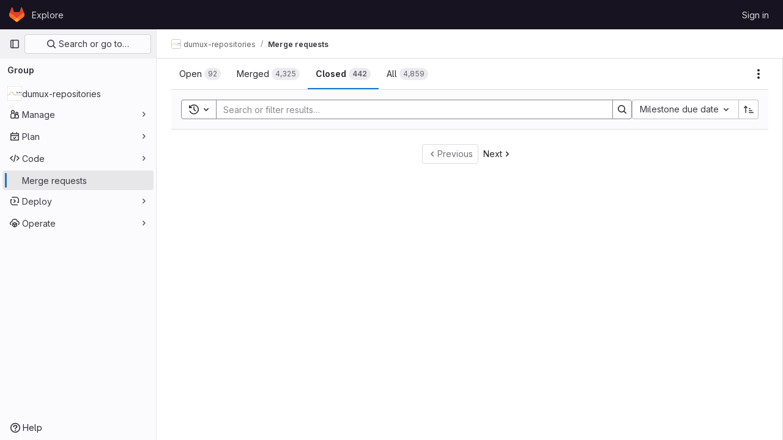

--- FILE ---
content_type: text/html; charset=utf-8
request_url: https://git.iws.uni-stuttgart.de/groups/dumux-repositories/-/merge_requests?page=142&sort=milestone&state=closed
body_size: 6533
content:



<!DOCTYPE html>
<html class="gl-light ui-neutral with-top-bar with-header " lang="en">
<head prefix="og: http://ogp.me/ns#">
<meta charset="utf-8">
<meta content="IE=edge" http-equiv="X-UA-Compatible">
<meta content="width=device-width, initial-scale=1" name="viewport">
<title>Merge requests · dumux-repositories · GitLab</title>
<script>
//<![CDATA[
window.gon={};gon.api_version="v4";gon.default_avatar_url="https://git.iws.uni-stuttgart.de/assets/no_avatar-849f9c04a3a0d0cea2424ae97b27447dc64a7dbfae83c036c45b403392f0e8ba.png";gon.max_file_size=50;gon.asset_host=null;gon.webpack_public_path="/assets/webpack/";gon.relative_url_root="";gon.user_color_mode="gl-light";gon.user_color_scheme="white";gon.markdown_surround_selection=null;gon.markdown_automatic_lists=null;gon.math_rendering_limits_enabled=false;gon.recaptcha_api_server_url="https://www.recaptcha.net/recaptcha/api.js";gon.recaptcha_sitekey="6LdGeSMUAAAAAHwDgK3cXfcYOST7W5V8qrV0yxs8";gon.gitlab_url="https://git.iws.uni-stuttgart.de";gon.promo_url="https://about.gitlab.com";gon.forum_url="https://forum.gitlab.com";gon.docs_url="https://docs.gitlab.com";gon.revision="5ad4b58c943";gon.feature_category="code_review_workflow";gon.gitlab_logo="/assets/gitlab_logo-2957169c8ef64c58616a1ac3f4fc626e8a35ce4eb3ed31bb0d873712f2a041a0.png";gon.secure=true;gon.sprite_icons="/assets/icons-aa2c8ddf99d22b77153ca2bb092a23889c12c597fc8b8de94b0f730eb53513f6.svg";gon.sprite_file_icons="/assets/file_icons/file_icons-88a95467170997d6a4052c781684c8250847147987090747773c1ee27c513c5f.svg";gon.emoji_sprites_css_path="/assets/emoji_sprites-bd26211944b9d072037ec97cb138f1a52cd03ef185cd38b8d1fcc963245199a1.css";gon.emoji_backend_version=4;gon.gridstack_css_path="/assets/lazy_bundles/gridstack-4cd1da7c8adb8553e78a4f5545a8ab57a46258e091e6ac0382e6de79bca5ea3c.css";gon.test_env=false;gon.disable_animations=false;gon.suggested_label_colors={"#cc338b":"Magenta-pink","#dc143c":"Crimson","#c21e56":"Rose red","#cd5b45":"Dark coral","#ed9121":"Carrot orange","#eee600":"Titanium yellow","#009966":"Green-cyan","#8fbc8f":"Dark sea green","#6699cc":"Blue-gray","#e6e6fa":"Lavender","#9400d3":"Dark violet","#330066":"Deep violet","#36454f":"Charcoal grey","#808080":"Gray"};gon.first_day_of_week=0;gon.time_display_relative=true;gon.time_display_format=0;gon.ee=false;gon.jh=false;gon.dot_com=false;gon.uf_error_prefix="UF";gon.pat_prefix="glpat-";gon.keyboard_shortcuts_enabled=true;gon.diagramsnet_url="https://embed.diagrams.net";gon.features={"vscodeWebIde":true,"uiForOrganizations":false,"organizationSwitching":false,"findAndReplace":false,"removeMonitorMetrics":true,"workItemsViewPreference":true,"workItemViewForIssues":true,"searchButtonTopRight":false,"mergeRequestDashboard":false,"newProjectCreationForm":false,"workItemsClientSideBoards":false,"glqlWorkItems":false,"mrApprovedFilter":false};
//]]>
</script>






<link rel="stylesheet" href="/assets/application-d9fbd7cb5325059aa5dd859be97da763569721107347c84973f86a22328889df.css" />
<link rel="stylesheet" href="/assets/page_bundles/issuable_list-9ada3f988b4ac7bac65b42eec3f74ae7dec8121b6df6dbc346d7524f6ed3ba3b.css" /><link rel="stylesheet" href="/assets/page_bundles/commit_description-1e2cba4dda3c7b30dd84924809020c569f1308dea51520fe1dd5d4ce31403195.css" /><link rel="stylesheet" href="/assets/page_bundles/work_items-0bab65ad25644020e75fa90592713316a101e5859001cf80e99afce8d173eba4.css" /><link rel="stylesheet" href="/assets/page_bundles/notes_shared-3bb84b0aaad44aa5af4a1dd05713ec998273465ef28436cc7d1d1b97602c6bff.css" />
<link rel="stylesheet" href="/assets/application_utilities-f77f86f78d4146d4c2c821bc481cee77b897df284886ad189d8dcb1234cb9651.css" />
<link rel="stylesheet" href="/assets/tailwind-a90fa667e65f03c33b7a5a7c10a182a087b4c37e3b4b4c54d06a181c79561fce.css" />


<link rel="stylesheet" href="/assets/fonts-fae5d3f79948bd85f18b6513a025f863b19636e85b09a1492907eb4b1bb0557b.css" />
<link rel="stylesheet" href="/assets/highlight/themes/white-99cce4f4b362f6840d7134d4129668929fde49c4da11d6ebf17f99768adbd868.css" />


<link rel="preload" href="/assets/application_utilities-f77f86f78d4146d4c2c821bc481cee77b897df284886ad189d8dcb1234cb9651.css" as="style" type="text/css">
<link rel="preload" href="/assets/application-d9fbd7cb5325059aa5dd859be97da763569721107347c84973f86a22328889df.css" as="style" type="text/css">
<link rel="preload" href="/assets/highlight/themes/white-99cce4f4b362f6840d7134d4129668929fde49c4da11d6ebf17f99768adbd868.css" as="style" type="text/css">




<script src="/assets/webpack/runtime.bb3e7733.bundle.js" defer="defer"></script>
<script src="/assets/webpack/main.16fdea14.chunk.js" defer="defer"></script>
<script src="/assets/webpack/commons-pages.groups.harbor.repositories-pages.groups.new-pages.groups.packages-pages.groups.registr-aba9f596.02be6e07.chunk.js" defer="defer"></script>
<script src="/assets/webpack/commons-pages.search.show-super_sidebar.7bd204cc.chunk.js" defer="defer"></script>
<script src="/assets/webpack/super_sidebar.1d0c336a.chunk.js" defer="defer"></script>
<script src="/assets/webpack/commons-pages.admin.abuse_reports.show-pages.admin.topics.edit-pages.admin.topics.new-pages.dashboar-e27c404b.f57fc338.chunk.js" defer="defer"></script>
<script src="/assets/webpack/commons-pages.admin.abuse_reports.show-pages.admin.topics.edit-pages.admin.topics.new-pages.groups.i-5142bd88.19b99aaa.chunk.js" defer="defer"></script>
<script src="/assets/webpack/commons-pages.admin.abuse_reports.show-pages.admin.topics.edit-pages.admin.topics.new-pages.groups.i-2882a218.5c35957c.chunk.js" defer="defer"></script>
<script src="/assets/webpack/commons-pages.admin.abuse_reports-pages.admin.abuse_reports.show-pages.admin.groups.index-pages.admi-903bf356.118a9b08.chunk.js" defer="defer"></script>
<script src="/assets/webpack/14.1fdb16db.chunk.js" defer="defer"></script>
<script src="/assets/webpack/commons-pages.dashboard.issues-pages.groups.issues-pages.groups.merge_requests-pages.groups.work_ite-30853067.cbab7377.chunk.js" defer="defer"></script>
<script src="/assets/webpack/commons-pages.groups.issues-pages.groups.merge_requests-pages.groups.work_items-pages.groups.work_it-ebd4367c.6b43e738.chunk.js" defer="defer"></script>
<script src="/assets/webpack/commons-pages.groups.merge_requests-pages.groups.work_items-pages.groups.work_items.show-pages.proje-5b243553.1489ff92.chunk.js" defer="defer"></script>
<script src="/assets/webpack/commons-pages.dashboard.milestones.show-pages.groups.merge_requests-pages.groups.milestones.edit-pag-5933db44.198ce5eb.chunk.js" defer="defer"></script>
<script src="/assets/webpack/commons-pages.dashboard.issues-pages.groups.boards-pages.groups.issues-pages.groups.merge_requests-p-1473ddec.d8cfc3ee.chunk.js" defer="defer"></script>
<script src="/assets/webpack/commons-pages.groups.merge_requests-pages.projects.incidents.show-pages.projects.issues.edit-pages.p-841b1e6a.3fb94c1f.chunk.js" defer="defer"></script>
<script src="/assets/webpack/commons-pages.groups.merge_requests-pages.projects.incidents.show-pages.projects.issues.edit-pages.p-3475bc0e.d9095c7a.chunk.js" defer="defer"></script>
<script src="/assets/webpack/commons-pages.dashboard.issues-pages.groups.issues-pages.groups.merge_requests-pages.groups.work_ite-752f79d5.e3c912d5.chunk.js" defer="defer"></script>
<script src="/assets/webpack/commons-pages.groups.issues-pages.groups.merge_requests-pages.groups.work_items-pages.groups.work_it-1097cc7d.a8239c35.chunk.js" defer="defer"></script>
<script src="/assets/webpack/commons-pages.groups.merge_requests-pages.projects.merge_requests.index.9ae294fc.chunk.js" defer="defer"></script>
<script src="/assets/webpack/pages.groups.merge_requests.971a367a.chunk.js" defer="defer"></script>

<meta content="object" property="og:type">
<meta content="GitLab" property="og:site_name">
<meta content="Merge requests · dumux-repositories · GitLab" property="og:title">
<meta content="Dear Users," property="og:description">
<meta content="https://git.iws.uni-stuttgart.de/uploads/-/system/group/avatar/9/dumux_quadratic.png" property="og:image">
<meta content="64" property="og:image:width">
<meta content="64" property="og:image:height">
<meta content="https://git.iws.uni-stuttgart.de/groups/dumux-repositories/-/merge_requests?page=142&amp;sort=milestone&amp;state=closed" property="og:url">
<meta content="summary" property="twitter:card">
<meta content="Merge requests · dumux-repositories · GitLab" property="twitter:title">
<meta content="Dear Users," property="twitter:description">
<meta content="https://git.iws.uni-stuttgart.de/uploads/-/system/group/avatar/9/dumux_quadratic.png" property="twitter:image">

<meta name="csrf-param" content="authenticity_token" />
<meta name="csrf-token" content="BL0IIIxxzNlrj1eVIKlsTWSb9WmPo9j92QDtALScIDhADeR7yaL5YTcu07SJwghCGSBWEXSS64T_NhDAEndrHA" />
<meta name="csp-nonce" />
<meta name="action-cable-url" content="/-/cable" />
<link href="/-/manifest.json" rel="manifest">
<link rel="icon" type="image/png" href="/assets/favicon-72a2cad5025aa931d6ea56c3201d1f18e68a8cd39788c7c80d5b2b82aa5143ef.png" id="favicon" data-original-href="/assets/favicon-72a2cad5025aa931d6ea56c3201d1f18e68a8cd39788c7c80d5b2b82aa5143ef.png" />
<link rel="apple-touch-icon" type="image/x-icon" href="/assets/apple-touch-icon-b049d4bc0dd9626f31db825d61880737befc7835982586d015bded10b4435460.png" />
<link href="/search/opensearch.xml" rel="search" title="Search GitLab" type="application/opensearchdescription+xml">




<meta content="Dear Users," name="description">
<meta content="#ececef" name="theme-color">
</head>

<body class="tab-width-8 gl-browser-chrome gl-platform-mac " data-group="dumux-repositories" data-group-full-path="dumux-repositories" data-page="groups:merge_requests" data-page-type-id="dumux-repositories">
<div id="js-tooltips-container"></div>

<script>
//<![CDATA[
gl = window.gl || {};
gl.client = {"isChrome":true,"isMac":true};


//]]>
</script>


<header class="header-logged-out" data-testid="navbar">
<a class="gl-sr-only gl-accessibility" href="#content-body">Skip to content</a>
<div class="container-fluid">
<nav aria-label="Explore GitLab" class="header-logged-out-nav gl-flex gl-gap-3 gl-justify-between">
<div class="gl-flex gl-items-center gl-gap-1">
<span class="gl-sr-only">GitLab</span>
<a title="Homepage" id="logo" class="header-logged-out-logo has-tooltip" aria-label="Homepage" href="/"><svg aria-hidden="true" role="img" class="tanuki-logo" width="25" height="24" viewBox="0 0 25 24" fill="none" xmlns="http://www.w3.org/2000/svg">
  <path class="tanuki-shape tanuki" d="m24.507 9.5-.034-.09L21.082.562a.896.896 0 0 0-1.694.091l-2.29 7.01H7.825L5.535.653a.898.898 0 0 0-1.694-.09L.451 9.411.416 9.5a6.297 6.297 0 0 0 2.09 7.278l.012.01.03.022 5.16 3.867 2.56 1.935 1.554 1.176a1.051 1.051 0 0 0 1.268 0l1.555-1.176 2.56-1.935 5.197-3.89.014-.01A6.297 6.297 0 0 0 24.507 9.5Z"
        fill="#E24329"/>
  <path class="tanuki-shape right-cheek" d="m24.507 9.5-.034-.09a11.44 11.44 0 0 0-4.56 2.051l-7.447 5.632 4.742 3.584 5.197-3.89.014-.01A6.297 6.297 0 0 0 24.507 9.5Z"
        fill="#FC6D26"/>
  <path class="tanuki-shape chin" d="m7.707 20.677 2.56 1.935 1.555 1.176a1.051 1.051 0 0 0 1.268 0l1.555-1.176 2.56-1.935-4.743-3.584-4.755 3.584Z"
        fill="#FCA326"/>
  <path class="tanuki-shape left-cheek" d="M5.01 11.461a11.43 11.43 0 0 0-4.56-2.05L.416 9.5a6.297 6.297 0 0 0 2.09 7.278l.012.01.03.022 5.16 3.867 4.745-3.584-7.444-5.632Z"
        fill="#FC6D26"/>
</svg>

</a></div>
<ul class="gl-list-none gl-p-0 gl-m-0 gl-flex gl-gap-3 gl-items-center gl-grow">
<li class="header-logged-out-nav-item">
<a class="" href="/explore">Explore</a>
</li>
</ul>
<ul class="gl-list-none gl-p-0 gl-m-0 gl-flex gl-gap-3 gl-items-center gl-justify-end">
<li class="header-logged-out-nav-item">
<a href="/users/sign_in?redirect_to_referer=yes">Sign in</a>
</li>
</ul>
</nav>
</div>
</header>

<div class="layout-page page-with-super-sidebar">
<aside class="js-super-sidebar super-sidebar super-sidebar-loading" data-command-palette="{}" data-force-desktop-expanded-sidebar="" data-is-saas="false" data-root-path="/" data-sidebar="{&quot;is_logged_in&quot;:false,&quot;context_switcher_links&quot;:[{&quot;title&quot;:&quot;Explore&quot;,&quot;link&quot;:&quot;/explore&quot;,&quot;icon&quot;:&quot;compass&quot;}],&quot;current_menu_items&quot;:[{&quot;id&quot;:&quot;group_overview&quot;,&quot;title&quot;:&quot;dumux-repositories&quot;,&quot;avatar&quot;:&quot;/uploads/-/system/group/avatar/9/dumux_quadratic.png&quot;,&quot;entity_id&quot;:9,&quot;link&quot;:&quot;/dumux-repositories&quot;,&quot;is_active&quot;:false},{&quot;id&quot;:&quot;manage_menu&quot;,&quot;title&quot;:&quot;Manage&quot;,&quot;icon&quot;:&quot;users&quot;,&quot;avatar_shape&quot;:&quot;rect&quot;,&quot;link&quot;:&quot;/groups/dumux-repositories/-/activity&quot;,&quot;is_active&quot;:false,&quot;items&quot;:[{&quot;id&quot;:&quot;activity&quot;,&quot;title&quot;:&quot;Activity&quot;,&quot;link&quot;:&quot;/groups/dumux-repositories/-/activity&quot;,&quot;is_active&quot;:false},{&quot;id&quot;:&quot;members&quot;,&quot;title&quot;:&quot;Members&quot;,&quot;link&quot;:&quot;/groups/dumux-repositories/-/group_members&quot;,&quot;is_active&quot;:false},{&quot;id&quot;:&quot;labels&quot;,&quot;title&quot;:&quot;Labels&quot;,&quot;link&quot;:&quot;/groups/dumux-repositories/-/labels&quot;,&quot;is_active&quot;:false}],&quot;separated&quot;:false},{&quot;id&quot;:&quot;plan_menu&quot;,&quot;title&quot;:&quot;Plan&quot;,&quot;icon&quot;:&quot;planning&quot;,&quot;avatar_shape&quot;:&quot;rect&quot;,&quot;link&quot;:&quot;/groups/dumux-repositories/-/issues&quot;,&quot;is_active&quot;:false,&quot;items&quot;:[{&quot;id&quot;:&quot;group_issue_list&quot;,&quot;title&quot;:&quot;Issues&quot;,&quot;link&quot;:&quot;/groups/dumux-repositories/-/issues&quot;,&quot;pill_count_field&quot;:&quot;openIssuesCount&quot;,&quot;link_classes&quot;:&quot;has-sub-items&quot;,&quot;is_active&quot;:false},{&quot;id&quot;:&quot;issue_boards&quot;,&quot;title&quot;:&quot;Issue board&quot;,&quot;link&quot;:&quot;/groups/dumux-repositories/-/boards&quot;,&quot;is_active&quot;:false},{&quot;id&quot;:&quot;milestones&quot;,&quot;title&quot;:&quot;Milestones&quot;,&quot;link&quot;:&quot;/groups/dumux-repositories/-/milestones&quot;,&quot;is_active&quot;:false}],&quot;separated&quot;:false},{&quot;id&quot;:&quot;code_menu&quot;,&quot;title&quot;:&quot;Code&quot;,&quot;icon&quot;:&quot;code&quot;,&quot;avatar_shape&quot;:&quot;rect&quot;,&quot;link&quot;:&quot;/groups/dumux-repositories/-/merge_requests&quot;,&quot;is_active&quot;:true,&quot;items&quot;:[{&quot;id&quot;:&quot;group_merge_request_list&quot;,&quot;title&quot;:&quot;Merge requests&quot;,&quot;link&quot;:&quot;/groups/dumux-repositories/-/merge_requests&quot;,&quot;pill_count_field&quot;:&quot;openMergeRequestsCount&quot;,&quot;is_active&quot;:true}],&quot;separated&quot;:false},{&quot;id&quot;:&quot;deploy_menu&quot;,&quot;title&quot;:&quot;Deploy&quot;,&quot;icon&quot;:&quot;deployments&quot;,&quot;avatar_shape&quot;:&quot;rect&quot;,&quot;link&quot;:&quot;/groups/dumux-repositories/-/packages&quot;,&quot;is_active&quot;:false,&quot;items&quot;:[{&quot;id&quot;:&quot;packages_registry&quot;,&quot;title&quot;:&quot;Package registry&quot;,&quot;link&quot;:&quot;/groups/dumux-repositories/-/packages&quot;,&quot;is_active&quot;:false}],&quot;separated&quot;:false},{&quot;id&quot;:&quot;operations_menu&quot;,&quot;title&quot;:&quot;Operate&quot;,&quot;icon&quot;:&quot;cloud-pod&quot;,&quot;avatar_shape&quot;:&quot;rect&quot;,&quot;link&quot;:&quot;/groups/dumux-repositories/-/terraform_module_registry&quot;,&quot;is_active&quot;:false,&quot;items&quot;:[{&quot;id&quot;:&quot;infrastructure_registry&quot;,&quot;title&quot;:&quot;Terraform modules&quot;,&quot;link&quot;:&quot;/groups/dumux-repositories/-/terraform_module_registry&quot;,&quot;is_active&quot;:false}],&quot;separated&quot;:false}],&quot;current_context_header&quot;:&quot;Group&quot;,&quot;support_path&quot;:&quot;https://about.gitlab.com/get-help/&quot;,&quot;docs_path&quot;:&quot;/help/docs&quot;,&quot;display_whats_new&quot;:false,&quot;show_version_check&quot;:null,&quot;search&quot;:{&quot;search_path&quot;:&quot;/search&quot;,&quot;issues_path&quot;:&quot;/dashboard/issues&quot;,&quot;mr_path&quot;:&quot;/dashboard/merge_requests&quot;,&quot;autocomplete_path&quot;:&quot;/search/autocomplete&quot;,&quot;settings_path&quot;:&quot;/search/settings&quot;,&quot;search_context&quot;:{&quot;group&quot;:{&quot;id&quot;:9,&quot;name&quot;:&quot;dumux-repositories&quot;,&quot;full_name&quot;:&quot;dumux-repositories&quot;},&quot;group_metadata&quot;:{&quot;issues_path&quot;:&quot;/groups/dumux-repositories/-/issues&quot;,&quot;mr_path&quot;:&quot;/groups/dumux-repositories/-/merge_requests&quot;},&quot;scope&quot;:&quot;merge_requests&quot;,&quot;for_snippets&quot;:null}},&quot;panel_type&quot;:&quot;group&quot;,&quot;shortcut_links&quot;:[{&quot;title&quot;:&quot;Snippets&quot;,&quot;href&quot;:&quot;/explore/snippets&quot;,&quot;css_class&quot;:&quot;dashboard-shortcuts-snippets&quot;},{&quot;title&quot;:&quot;Groups&quot;,&quot;href&quot;:&quot;/explore/groups&quot;,&quot;css_class&quot;:&quot;dashboard-shortcuts-groups&quot;},{&quot;title&quot;:&quot;Projects&quot;,&quot;href&quot;:&quot;/explore/projects/starred&quot;,&quot;css_class&quot;:&quot;dashboard-shortcuts-projects&quot;}],&quot;terms&quot;:null}"></aside>

<div class="content-wrapper">
<div class="broadcast-wrapper">




</div>
<div class="alert-wrapper alert-wrapper-top-space gl-flex gl-flex-col gl-gap-3 container-fluid container-limited">
























</div>
<div class="top-bar-fixed container-fluid" data-testid="top-bar">
<div class="top-bar-container gl-flex gl-items-center gl-gap-2">
<div class="gl-grow gl-basis-0 gl-flex gl-items-center gl-justify-start gl-gap-3">
<button class="gl-button btn btn-icon btn-md btn-default btn-default-tertiary js-super-sidebar-toggle-expand super-sidebar-toggle -gl-ml-3" aria-controls="super-sidebar" aria-expanded="false" aria-label="Primary navigation sidebar" type="button"><svg class="s16 gl-icon gl-button-icon " data-testid="sidebar-icon"><use href="/assets/icons-aa2c8ddf99d22b77153ca2bb092a23889c12c597fc8b8de94b0f730eb53513f6.svg#sidebar"></use></svg>

</button>
<script type="application/ld+json">
{"@context":"https://schema.org","@type":"BreadcrumbList","itemListElement":[{"@type":"ListItem","position":1,"name":"dumux-repositories","item":"https://git.iws.uni-stuttgart.de/dumux-repositories"},{"@type":"ListItem","position":2,"name":"Merge requests","item":"https://git.iws.uni-stuttgart.de/groups/dumux-repositories/-/merge_requests?page=142\u0026sort=milestone\u0026state=closed"}]}


</script>
<div data-testid="breadcrumb-links" id="js-vue-page-breadcrumbs-wrapper">
<div data-breadcrumbs-json="[{&quot;text&quot;:&quot;dumux-repositories&quot;,&quot;href&quot;:&quot;/dumux-repositories&quot;,&quot;avatarPath&quot;:&quot;/uploads/-/system/group/avatar/9/dumux_quadratic.png&quot;},{&quot;text&quot;:&quot;Merge requests&quot;,&quot;href&quot;:&quot;/groups/dumux-repositories/-/merge_requests?page=142\u0026sort=milestone\u0026state=closed&quot;,&quot;avatarPath&quot;:null}]" id="js-vue-page-breadcrumbs"></div>
<div id="js-injected-page-breadcrumbs"></div>
</div>


</div>
<div class="gl-flex-none gl-flex gl-items-center gl-justify-center gl-gap-4">
<div id="js-work-item-feedback"></div>

<div id="js-advanced-search-modal"></div>

</div>
<div class="gl-basis-0 gl-flex gl-items-center gl-justify-end">

</div>
</div>
</div>

<div class="container-fluid container-limited ">
<main class="content" id="content-body">
<div class="flash-container flash-container-page sticky" data-testid="flash-container">
<div id="js-global-alerts"></div>
</div>






<div class="js-merge-request-list-root" data-autocomplete-award-emojis-path="/-/autocomplete/award_emojis" data-can-bulk-update="false" data-emails-help-page-path="/help/development/emails.md#email-namespace" data-environment-names-path="/groups/dumux-repositories/-/unfoldered_environment_names.json" data-full-path="dumux-repositories" data-group-id="9" data-has-any-merge-requests="true" data-initial-sort="milestone" data-is-public-visibility-restricted="false" data-is-signed-in="false" data-issuable-type="merge_request" data-markdown-help-path="/help/user/markdown.md" data-quick-actions-help-path="/help/user/project/quick_actions.md" data-releases-endpoint="/groups/dumux-repositories/-/releases.json" data-rss-url="/groups/dumux-repositories/-/merge_requests.atom?page=142&amp;sort=milestone&amp;state=closed" data-show-export-button="true" data-show-new-resource-dropdown=""></div>

</main>
</div>


</div>
</div>


<script>
//<![CDATA[
if ('loading' in HTMLImageElement.prototype) {
  document.querySelectorAll('img.lazy').forEach(img => {
    img.loading = 'lazy';
    let imgUrl = img.dataset.src;
    // Only adding width + height for avatars for now
    if (imgUrl.indexOf('/avatar/') > -1 && imgUrl.indexOf('?') === -1) {
      const targetWidth = img.getAttribute('width') || img.width;
      imgUrl += `?width=${targetWidth}`;
    }
    img.src = imgUrl;
    img.removeAttribute('data-src');
    img.classList.remove('lazy');
    img.classList.add('js-lazy-loaded');
    img.dataset.testid = 'js-lazy-loaded-content';
  });
}

//]]>
</script>
<script>
//<![CDATA[
gl = window.gl || {};
gl.experiments = {};


//]]>
</script>

</body>
</html>

